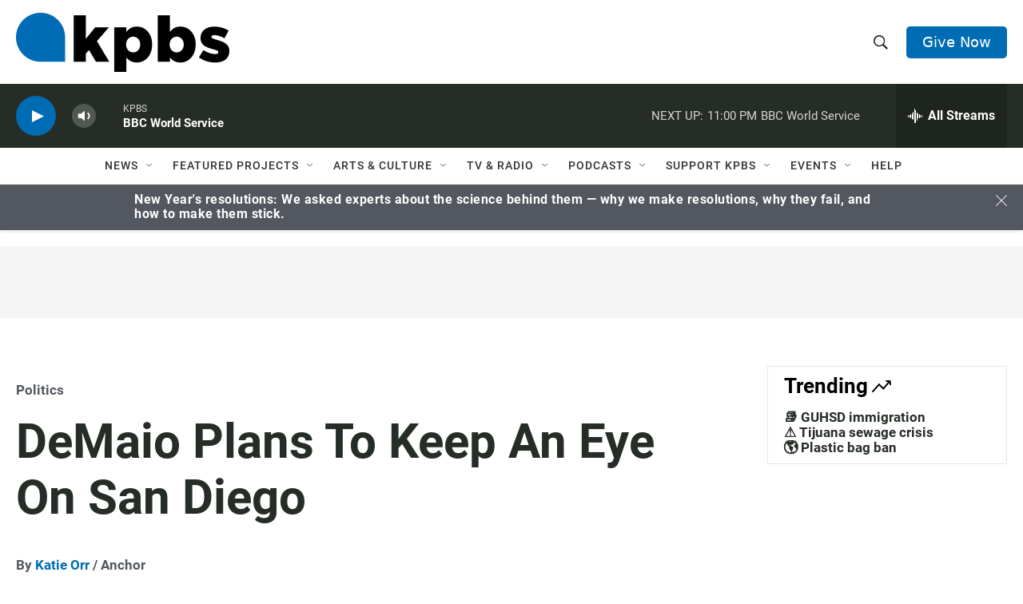

--- FILE ---
content_type: text/html; charset=utf-8
request_url: https://www.google.com/recaptcha/api2/anchor?ar=1&k=6LdRF8EbAAAAAGBCqO-5QNT28BvYzHDqkcBs-hO7&co=aHR0cHM6Ly93d3cua3Bicy5vcmc6NDQz&hl=en&v=PoyoqOPhxBO7pBk68S4YbpHZ&size=invisible&anchor-ms=20000&execute-ms=30000&cb=tf4nr6wk3cjt
body_size: 48642
content:
<!DOCTYPE HTML><html dir="ltr" lang="en"><head><meta http-equiv="Content-Type" content="text/html; charset=UTF-8">
<meta http-equiv="X-UA-Compatible" content="IE=edge">
<title>reCAPTCHA</title>
<style type="text/css">
/* cyrillic-ext */
@font-face {
  font-family: 'Roboto';
  font-style: normal;
  font-weight: 400;
  font-stretch: 100%;
  src: url(//fonts.gstatic.com/s/roboto/v48/KFO7CnqEu92Fr1ME7kSn66aGLdTylUAMa3GUBHMdazTgWw.woff2) format('woff2');
  unicode-range: U+0460-052F, U+1C80-1C8A, U+20B4, U+2DE0-2DFF, U+A640-A69F, U+FE2E-FE2F;
}
/* cyrillic */
@font-face {
  font-family: 'Roboto';
  font-style: normal;
  font-weight: 400;
  font-stretch: 100%;
  src: url(//fonts.gstatic.com/s/roboto/v48/KFO7CnqEu92Fr1ME7kSn66aGLdTylUAMa3iUBHMdazTgWw.woff2) format('woff2');
  unicode-range: U+0301, U+0400-045F, U+0490-0491, U+04B0-04B1, U+2116;
}
/* greek-ext */
@font-face {
  font-family: 'Roboto';
  font-style: normal;
  font-weight: 400;
  font-stretch: 100%;
  src: url(//fonts.gstatic.com/s/roboto/v48/KFO7CnqEu92Fr1ME7kSn66aGLdTylUAMa3CUBHMdazTgWw.woff2) format('woff2');
  unicode-range: U+1F00-1FFF;
}
/* greek */
@font-face {
  font-family: 'Roboto';
  font-style: normal;
  font-weight: 400;
  font-stretch: 100%;
  src: url(//fonts.gstatic.com/s/roboto/v48/KFO7CnqEu92Fr1ME7kSn66aGLdTylUAMa3-UBHMdazTgWw.woff2) format('woff2');
  unicode-range: U+0370-0377, U+037A-037F, U+0384-038A, U+038C, U+038E-03A1, U+03A3-03FF;
}
/* math */
@font-face {
  font-family: 'Roboto';
  font-style: normal;
  font-weight: 400;
  font-stretch: 100%;
  src: url(//fonts.gstatic.com/s/roboto/v48/KFO7CnqEu92Fr1ME7kSn66aGLdTylUAMawCUBHMdazTgWw.woff2) format('woff2');
  unicode-range: U+0302-0303, U+0305, U+0307-0308, U+0310, U+0312, U+0315, U+031A, U+0326-0327, U+032C, U+032F-0330, U+0332-0333, U+0338, U+033A, U+0346, U+034D, U+0391-03A1, U+03A3-03A9, U+03B1-03C9, U+03D1, U+03D5-03D6, U+03F0-03F1, U+03F4-03F5, U+2016-2017, U+2034-2038, U+203C, U+2040, U+2043, U+2047, U+2050, U+2057, U+205F, U+2070-2071, U+2074-208E, U+2090-209C, U+20D0-20DC, U+20E1, U+20E5-20EF, U+2100-2112, U+2114-2115, U+2117-2121, U+2123-214F, U+2190, U+2192, U+2194-21AE, U+21B0-21E5, U+21F1-21F2, U+21F4-2211, U+2213-2214, U+2216-22FF, U+2308-230B, U+2310, U+2319, U+231C-2321, U+2336-237A, U+237C, U+2395, U+239B-23B7, U+23D0, U+23DC-23E1, U+2474-2475, U+25AF, U+25B3, U+25B7, U+25BD, U+25C1, U+25CA, U+25CC, U+25FB, U+266D-266F, U+27C0-27FF, U+2900-2AFF, U+2B0E-2B11, U+2B30-2B4C, U+2BFE, U+3030, U+FF5B, U+FF5D, U+1D400-1D7FF, U+1EE00-1EEFF;
}
/* symbols */
@font-face {
  font-family: 'Roboto';
  font-style: normal;
  font-weight: 400;
  font-stretch: 100%;
  src: url(//fonts.gstatic.com/s/roboto/v48/KFO7CnqEu92Fr1ME7kSn66aGLdTylUAMaxKUBHMdazTgWw.woff2) format('woff2');
  unicode-range: U+0001-000C, U+000E-001F, U+007F-009F, U+20DD-20E0, U+20E2-20E4, U+2150-218F, U+2190, U+2192, U+2194-2199, U+21AF, U+21E6-21F0, U+21F3, U+2218-2219, U+2299, U+22C4-22C6, U+2300-243F, U+2440-244A, U+2460-24FF, U+25A0-27BF, U+2800-28FF, U+2921-2922, U+2981, U+29BF, U+29EB, U+2B00-2BFF, U+4DC0-4DFF, U+FFF9-FFFB, U+10140-1018E, U+10190-1019C, U+101A0, U+101D0-101FD, U+102E0-102FB, U+10E60-10E7E, U+1D2C0-1D2D3, U+1D2E0-1D37F, U+1F000-1F0FF, U+1F100-1F1AD, U+1F1E6-1F1FF, U+1F30D-1F30F, U+1F315, U+1F31C, U+1F31E, U+1F320-1F32C, U+1F336, U+1F378, U+1F37D, U+1F382, U+1F393-1F39F, U+1F3A7-1F3A8, U+1F3AC-1F3AF, U+1F3C2, U+1F3C4-1F3C6, U+1F3CA-1F3CE, U+1F3D4-1F3E0, U+1F3ED, U+1F3F1-1F3F3, U+1F3F5-1F3F7, U+1F408, U+1F415, U+1F41F, U+1F426, U+1F43F, U+1F441-1F442, U+1F444, U+1F446-1F449, U+1F44C-1F44E, U+1F453, U+1F46A, U+1F47D, U+1F4A3, U+1F4B0, U+1F4B3, U+1F4B9, U+1F4BB, U+1F4BF, U+1F4C8-1F4CB, U+1F4D6, U+1F4DA, U+1F4DF, U+1F4E3-1F4E6, U+1F4EA-1F4ED, U+1F4F7, U+1F4F9-1F4FB, U+1F4FD-1F4FE, U+1F503, U+1F507-1F50B, U+1F50D, U+1F512-1F513, U+1F53E-1F54A, U+1F54F-1F5FA, U+1F610, U+1F650-1F67F, U+1F687, U+1F68D, U+1F691, U+1F694, U+1F698, U+1F6AD, U+1F6B2, U+1F6B9-1F6BA, U+1F6BC, U+1F6C6-1F6CF, U+1F6D3-1F6D7, U+1F6E0-1F6EA, U+1F6F0-1F6F3, U+1F6F7-1F6FC, U+1F700-1F7FF, U+1F800-1F80B, U+1F810-1F847, U+1F850-1F859, U+1F860-1F887, U+1F890-1F8AD, U+1F8B0-1F8BB, U+1F8C0-1F8C1, U+1F900-1F90B, U+1F93B, U+1F946, U+1F984, U+1F996, U+1F9E9, U+1FA00-1FA6F, U+1FA70-1FA7C, U+1FA80-1FA89, U+1FA8F-1FAC6, U+1FACE-1FADC, U+1FADF-1FAE9, U+1FAF0-1FAF8, U+1FB00-1FBFF;
}
/* vietnamese */
@font-face {
  font-family: 'Roboto';
  font-style: normal;
  font-weight: 400;
  font-stretch: 100%;
  src: url(//fonts.gstatic.com/s/roboto/v48/KFO7CnqEu92Fr1ME7kSn66aGLdTylUAMa3OUBHMdazTgWw.woff2) format('woff2');
  unicode-range: U+0102-0103, U+0110-0111, U+0128-0129, U+0168-0169, U+01A0-01A1, U+01AF-01B0, U+0300-0301, U+0303-0304, U+0308-0309, U+0323, U+0329, U+1EA0-1EF9, U+20AB;
}
/* latin-ext */
@font-face {
  font-family: 'Roboto';
  font-style: normal;
  font-weight: 400;
  font-stretch: 100%;
  src: url(//fonts.gstatic.com/s/roboto/v48/KFO7CnqEu92Fr1ME7kSn66aGLdTylUAMa3KUBHMdazTgWw.woff2) format('woff2');
  unicode-range: U+0100-02BA, U+02BD-02C5, U+02C7-02CC, U+02CE-02D7, U+02DD-02FF, U+0304, U+0308, U+0329, U+1D00-1DBF, U+1E00-1E9F, U+1EF2-1EFF, U+2020, U+20A0-20AB, U+20AD-20C0, U+2113, U+2C60-2C7F, U+A720-A7FF;
}
/* latin */
@font-face {
  font-family: 'Roboto';
  font-style: normal;
  font-weight: 400;
  font-stretch: 100%;
  src: url(//fonts.gstatic.com/s/roboto/v48/KFO7CnqEu92Fr1ME7kSn66aGLdTylUAMa3yUBHMdazQ.woff2) format('woff2');
  unicode-range: U+0000-00FF, U+0131, U+0152-0153, U+02BB-02BC, U+02C6, U+02DA, U+02DC, U+0304, U+0308, U+0329, U+2000-206F, U+20AC, U+2122, U+2191, U+2193, U+2212, U+2215, U+FEFF, U+FFFD;
}
/* cyrillic-ext */
@font-face {
  font-family: 'Roboto';
  font-style: normal;
  font-weight: 500;
  font-stretch: 100%;
  src: url(//fonts.gstatic.com/s/roboto/v48/KFO7CnqEu92Fr1ME7kSn66aGLdTylUAMa3GUBHMdazTgWw.woff2) format('woff2');
  unicode-range: U+0460-052F, U+1C80-1C8A, U+20B4, U+2DE0-2DFF, U+A640-A69F, U+FE2E-FE2F;
}
/* cyrillic */
@font-face {
  font-family: 'Roboto';
  font-style: normal;
  font-weight: 500;
  font-stretch: 100%;
  src: url(//fonts.gstatic.com/s/roboto/v48/KFO7CnqEu92Fr1ME7kSn66aGLdTylUAMa3iUBHMdazTgWw.woff2) format('woff2');
  unicode-range: U+0301, U+0400-045F, U+0490-0491, U+04B0-04B1, U+2116;
}
/* greek-ext */
@font-face {
  font-family: 'Roboto';
  font-style: normal;
  font-weight: 500;
  font-stretch: 100%;
  src: url(//fonts.gstatic.com/s/roboto/v48/KFO7CnqEu92Fr1ME7kSn66aGLdTylUAMa3CUBHMdazTgWw.woff2) format('woff2');
  unicode-range: U+1F00-1FFF;
}
/* greek */
@font-face {
  font-family: 'Roboto';
  font-style: normal;
  font-weight: 500;
  font-stretch: 100%;
  src: url(//fonts.gstatic.com/s/roboto/v48/KFO7CnqEu92Fr1ME7kSn66aGLdTylUAMa3-UBHMdazTgWw.woff2) format('woff2');
  unicode-range: U+0370-0377, U+037A-037F, U+0384-038A, U+038C, U+038E-03A1, U+03A3-03FF;
}
/* math */
@font-face {
  font-family: 'Roboto';
  font-style: normal;
  font-weight: 500;
  font-stretch: 100%;
  src: url(//fonts.gstatic.com/s/roboto/v48/KFO7CnqEu92Fr1ME7kSn66aGLdTylUAMawCUBHMdazTgWw.woff2) format('woff2');
  unicode-range: U+0302-0303, U+0305, U+0307-0308, U+0310, U+0312, U+0315, U+031A, U+0326-0327, U+032C, U+032F-0330, U+0332-0333, U+0338, U+033A, U+0346, U+034D, U+0391-03A1, U+03A3-03A9, U+03B1-03C9, U+03D1, U+03D5-03D6, U+03F0-03F1, U+03F4-03F5, U+2016-2017, U+2034-2038, U+203C, U+2040, U+2043, U+2047, U+2050, U+2057, U+205F, U+2070-2071, U+2074-208E, U+2090-209C, U+20D0-20DC, U+20E1, U+20E5-20EF, U+2100-2112, U+2114-2115, U+2117-2121, U+2123-214F, U+2190, U+2192, U+2194-21AE, U+21B0-21E5, U+21F1-21F2, U+21F4-2211, U+2213-2214, U+2216-22FF, U+2308-230B, U+2310, U+2319, U+231C-2321, U+2336-237A, U+237C, U+2395, U+239B-23B7, U+23D0, U+23DC-23E1, U+2474-2475, U+25AF, U+25B3, U+25B7, U+25BD, U+25C1, U+25CA, U+25CC, U+25FB, U+266D-266F, U+27C0-27FF, U+2900-2AFF, U+2B0E-2B11, U+2B30-2B4C, U+2BFE, U+3030, U+FF5B, U+FF5D, U+1D400-1D7FF, U+1EE00-1EEFF;
}
/* symbols */
@font-face {
  font-family: 'Roboto';
  font-style: normal;
  font-weight: 500;
  font-stretch: 100%;
  src: url(//fonts.gstatic.com/s/roboto/v48/KFO7CnqEu92Fr1ME7kSn66aGLdTylUAMaxKUBHMdazTgWw.woff2) format('woff2');
  unicode-range: U+0001-000C, U+000E-001F, U+007F-009F, U+20DD-20E0, U+20E2-20E4, U+2150-218F, U+2190, U+2192, U+2194-2199, U+21AF, U+21E6-21F0, U+21F3, U+2218-2219, U+2299, U+22C4-22C6, U+2300-243F, U+2440-244A, U+2460-24FF, U+25A0-27BF, U+2800-28FF, U+2921-2922, U+2981, U+29BF, U+29EB, U+2B00-2BFF, U+4DC0-4DFF, U+FFF9-FFFB, U+10140-1018E, U+10190-1019C, U+101A0, U+101D0-101FD, U+102E0-102FB, U+10E60-10E7E, U+1D2C0-1D2D3, U+1D2E0-1D37F, U+1F000-1F0FF, U+1F100-1F1AD, U+1F1E6-1F1FF, U+1F30D-1F30F, U+1F315, U+1F31C, U+1F31E, U+1F320-1F32C, U+1F336, U+1F378, U+1F37D, U+1F382, U+1F393-1F39F, U+1F3A7-1F3A8, U+1F3AC-1F3AF, U+1F3C2, U+1F3C4-1F3C6, U+1F3CA-1F3CE, U+1F3D4-1F3E0, U+1F3ED, U+1F3F1-1F3F3, U+1F3F5-1F3F7, U+1F408, U+1F415, U+1F41F, U+1F426, U+1F43F, U+1F441-1F442, U+1F444, U+1F446-1F449, U+1F44C-1F44E, U+1F453, U+1F46A, U+1F47D, U+1F4A3, U+1F4B0, U+1F4B3, U+1F4B9, U+1F4BB, U+1F4BF, U+1F4C8-1F4CB, U+1F4D6, U+1F4DA, U+1F4DF, U+1F4E3-1F4E6, U+1F4EA-1F4ED, U+1F4F7, U+1F4F9-1F4FB, U+1F4FD-1F4FE, U+1F503, U+1F507-1F50B, U+1F50D, U+1F512-1F513, U+1F53E-1F54A, U+1F54F-1F5FA, U+1F610, U+1F650-1F67F, U+1F687, U+1F68D, U+1F691, U+1F694, U+1F698, U+1F6AD, U+1F6B2, U+1F6B9-1F6BA, U+1F6BC, U+1F6C6-1F6CF, U+1F6D3-1F6D7, U+1F6E0-1F6EA, U+1F6F0-1F6F3, U+1F6F7-1F6FC, U+1F700-1F7FF, U+1F800-1F80B, U+1F810-1F847, U+1F850-1F859, U+1F860-1F887, U+1F890-1F8AD, U+1F8B0-1F8BB, U+1F8C0-1F8C1, U+1F900-1F90B, U+1F93B, U+1F946, U+1F984, U+1F996, U+1F9E9, U+1FA00-1FA6F, U+1FA70-1FA7C, U+1FA80-1FA89, U+1FA8F-1FAC6, U+1FACE-1FADC, U+1FADF-1FAE9, U+1FAF0-1FAF8, U+1FB00-1FBFF;
}
/* vietnamese */
@font-face {
  font-family: 'Roboto';
  font-style: normal;
  font-weight: 500;
  font-stretch: 100%;
  src: url(//fonts.gstatic.com/s/roboto/v48/KFO7CnqEu92Fr1ME7kSn66aGLdTylUAMa3OUBHMdazTgWw.woff2) format('woff2');
  unicode-range: U+0102-0103, U+0110-0111, U+0128-0129, U+0168-0169, U+01A0-01A1, U+01AF-01B0, U+0300-0301, U+0303-0304, U+0308-0309, U+0323, U+0329, U+1EA0-1EF9, U+20AB;
}
/* latin-ext */
@font-face {
  font-family: 'Roboto';
  font-style: normal;
  font-weight: 500;
  font-stretch: 100%;
  src: url(//fonts.gstatic.com/s/roboto/v48/KFO7CnqEu92Fr1ME7kSn66aGLdTylUAMa3KUBHMdazTgWw.woff2) format('woff2');
  unicode-range: U+0100-02BA, U+02BD-02C5, U+02C7-02CC, U+02CE-02D7, U+02DD-02FF, U+0304, U+0308, U+0329, U+1D00-1DBF, U+1E00-1E9F, U+1EF2-1EFF, U+2020, U+20A0-20AB, U+20AD-20C0, U+2113, U+2C60-2C7F, U+A720-A7FF;
}
/* latin */
@font-face {
  font-family: 'Roboto';
  font-style: normal;
  font-weight: 500;
  font-stretch: 100%;
  src: url(//fonts.gstatic.com/s/roboto/v48/KFO7CnqEu92Fr1ME7kSn66aGLdTylUAMa3yUBHMdazQ.woff2) format('woff2');
  unicode-range: U+0000-00FF, U+0131, U+0152-0153, U+02BB-02BC, U+02C6, U+02DA, U+02DC, U+0304, U+0308, U+0329, U+2000-206F, U+20AC, U+2122, U+2191, U+2193, U+2212, U+2215, U+FEFF, U+FFFD;
}
/* cyrillic-ext */
@font-face {
  font-family: 'Roboto';
  font-style: normal;
  font-weight: 900;
  font-stretch: 100%;
  src: url(//fonts.gstatic.com/s/roboto/v48/KFO7CnqEu92Fr1ME7kSn66aGLdTylUAMa3GUBHMdazTgWw.woff2) format('woff2');
  unicode-range: U+0460-052F, U+1C80-1C8A, U+20B4, U+2DE0-2DFF, U+A640-A69F, U+FE2E-FE2F;
}
/* cyrillic */
@font-face {
  font-family: 'Roboto';
  font-style: normal;
  font-weight: 900;
  font-stretch: 100%;
  src: url(//fonts.gstatic.com/s/roboto/v48/KFO7CnqEu92Fr1ME7kSn66aGLdTylUAMa3iUBHMdazTgWw.woff2) format('woff2');
  unicode-range: U+0301, U+0400-045F, U+0490-0491, U+04B0-04B1, U+2116;
}
/* greek-ext */
@font-face {
  font-family: 'Roboto';
  font-style: normal;
  font-weight: 900;
  font-stretch: 100%;
  src: url(//fonts.gstatic.com/s/roboto/v48/KFO7CnqEu92Fr1ME7kSn66aGLdTylUAMa3CUBHMdazTgWw.woff2) format('woff2');
  unicode-range: U+1F00-1FFF;
}
/* greek */
@font-face {
  font-family: 'Roboto';
  font-style: normal;
  font-weight: 900;
  font-stretch: 100%;
  src: url(//fonts.gstatic.com/s/roboto/v48/KFO7CnqEu92Fr1ME7kSn66aGLdTylUAMa3-UBHMdazTgWw.woff2) format('woff2');
  unicode-range: U+0370-0377, U+037A-037F, U+0384-038A, U+038C, U+038E-03A1, U+03A3-03FF;
}
/* math */
@font-face {
  font-family: 'Roboto';
  font-style: normal;
  font-weight: 900;
  font-stretch: 100%;
  src: url(//fonts.gstatic.com/s/roboto/v48/KFO7CnqEu92Fr1ME7kSn66aGLdTylUAMawCUBHMdazTgWw.woff2) format('woff2');
  unicode-range: U+0302-0303, U+0305, U+0307-0308, U+0310, U+0312, U+0315, U+031A, U+0326-0327, U+032C, U+032F-0330, U+0332-0333, U+0338, U+033A, U+0346, U+034D, U+0391-03A1, U+03A3-03A9, U+03B1-03C9, U+03D1, U+03D5-03D6, U+03F0-03F1, U+03F4-03F5, U+2016-2017, U+2034-2038, U+203C, U+2040, U+2043, U+2047, U+2050, U+2057, U+205F, U+2070-2071, U+2074-208E, U+2090-209C, U+20D0-20DC, U+20E1, U+20E5-20EF, U+2100-2112, U+2114-2115, U+2117-2121, U+2123-214F, U+2190, U+2192, U+2194-21AE, U+21B0-21E5, U+21F1-21F2, U+21F4-2211, U+2213-2214, U+2216-22FF, U+2308-230B, U+2310, U+2319, U+231C-2321, U+2336-237A, U+237C, U+2395, U+239B-23B7, U+23D0, U+23DC-23E1, U+2474-2475, U+25AF, U+25B3, U+25B7, U+25BD, U+25C1, U+25CA, U+25CC, U+25FB, U+266D-266F, U+27C0-27FF, U+2900-2AFF, U+2B0E-2B11, U+2B30-2B4C, U+2BFE, U+3030, U+FF5B, U+FF5D, U+1D400-1D7FF, U+1EE00-1EEFF;
}
/* symbols */
@font-face {
  font-family: 'Roboto';
  font-style: normal;
  font-weight: 900;
  font-stretch: 100%;
  src: url(//fonts.gstatic.com/s/roboto/v48/KFO7CnqEu92Fr1ME7kSn66aGLdTylUAMaxKUBHMdazTgWw.woff2) format('woff2');
  unicode-range: U+0001-000C, U+000E-001F, U+007F-009F, U+20DD-20E0, U+20E2-20E4, U+2150-218F, U+2190, U+2192, U+2194-2199, U+21AF, U+21E6-21F0, U+21F3, U+2218-2219, U+2299, U+22C4-22C6, U+2300-243F, U+2440-244A, U+2460-24FF, U+25A0-27BF, U+2800-28FF, U+2921-2922, U+2981, U+29BF, U+29EB, U+2B00-2BFF, U+4DC0-4DFF, U+FFF9-FFFB, U+10140-1018E, U+10190-1019C, U+101A0, U+101D0-101FD, U+102E0-102FB, U+10E60-10E7E, U+1D2C0-1D2D3, U+1D2E0-1D37F, U+1F000-1F0FF, U+1F100-1F1AD, U+1F1E6-1F1FF, U+1F30D-1F30F, U+1F315, U+1F31C, U+1F31E, U+1F320-1F32C, U+1F336, U+1F378, U+1F37D, U+1F382, U+1F393-1F39F, U+1F3A7-1F3A8, U+1F3AC-1F3AF, U+1F3C2, U+1F3C4-1F3C6, U+1F3CA-1F3CE, U+1F3D4-1F3E0, U+1F3ED, U+1F3F1-1F3F3, U+1F3F5-1F3F7, U+1F408, U+1F415, U+1F41F, U+1F426, U+1F43F, U+1F441-1F442, U+1F444, U+1F446-1F449, U+1F44C-1F44E, U+1F453, U+1F46A, U+1F47D, U+1F4A3, U+1F4B0, U+1F4B3, U+1F4B9, U+1F4BB, U+1F4BF, U+1F4C8-1F4CB, U+1F4D6, U+1F4DA, U+1F4DF, U+1F4E3-1F4E6, U+1F4EA-1F4ED, U+1F4F7, U+1F4F9-1F4FB, U+1F4FD-1F4FE, U+1F503, U+1F507-1F50B, U+1F50D, U+1F512-1F513, U+1F53E-1F54A, U+1F54F-1F5FA, U+1F610, U+1F650-1F67F, U+1F687, U+1F68D, U+1F691, U+1F694, U+1F698, U+1F6AD, U+1F6B2, U+1F6B9-1F6BA, U+1F6BC, U+1F6C6-1F6CF, U+1F6D3-1F6D7, U+1F6E0-1F6EA, U+1F6F0-1F6F3, U+1F6F7-1F6FC, U+1F700-1F7FF, U+1F800-1F80B, U+1F810-1F847, U+1F850-1F859, U+1F860-1F887, U+1F890-1F8AD, U+1F8B0-1F8BB, U+1F8C0-1F8C1, U+1F900-1F90B, U+1F93B, U+1F946, U+1F984, U+1F996, U+1F9E9, U+1FA00-1FA6F, U+1FA70-1FA7C, U+1FA80-1FA89, U+1FA8F-1FAC6, U+1FACE-1FADC, U+1FADF-1FAE9, U+1FAF0-1FAF8, U+1FB00-1FBFF;
}
/* vietnamese */
@font-face {
  font-family: 'Roboto';
  font-style: normal;
  font-weight: 900;
  font-stretch: 100%;
  src: url(//fonts.gstatic.com/s/roboto/v48/KFO7CnqEu92Fr1ME7kSn66aGLdTylUAMa3OUBHMdazTgWw.woff2) format('woff2');
  unicode-range: U+0102-0103, U+0110-0111, U+0128-0129, U+0168-0169, U+01A0-01A1, U+01AF-01B0, U+0300-0301, U+0303-0304, U+0308-0309, U+0323, U+0329, U+1EA0-1EF9, U+20AB;
}
/* latin-ext */
@font-face {
  font-family: 'Roboto';
  font-style: normal;
  font-weight: 900;
  font-stretch: 100%;
  src: url(//fonts.gstatic.com/s/roboto/v48/KFO7CnqEu92Fr1ME7kSn66aGLdTylUAMa3KUBHMdazTgWw.woff2) format('woff2');
  unicode-range: U+0100-02BA, U+02BD-02C5, U+02C7-02CC, U+02CE-02D7, U+02DD-02FF, U+0304, U+0308, U+0329, U+1D00-1DBF, U+1E00-1E9F, U+1EF2-1EFF, U+2020, U+20A0-20AB, U+20AD-20C0, U+2113, U+2C60-2C7F, U+A720-A7FF;
}
/* latin */
@font-face {
  font-family: 'Roboto';
  font-style: normal;
  font-weight: 900;
  font-stretch: 100%;
  src: url(//fonts.gstatic.com/s/roboto/v48/KFO7CnqEu92Fr1ME7kSn66aGLdTylUAMa3yUBHMdazQ.woff2) format('woff2');
  unicode-range: U+0000-00FF, U+0131, U+0152-0153, U+02BB-02BC, U+02C6, U+02DA, U+02DC, U+0304, U+0308, U+0329, U+2000-206F, U+20AC, U+2122, U+2191, U+2193, U+2212, U+2215, U+FEFF, U+FFFD;
}

</style>
<link rel="stylesheet" type="text/css" href="https://www.gstatic.com/recaptcha/releases/PoyoqOPhxBO7pBk68S4YbpHZ/styles__ltr.css">
<script nonce="goMQMJWRomTObT8sApyUaw" type="text/javascript">window['__recaptcha_api'] = 'https://www.google.com/recaptcha/api2/';</script>
<script type="text/javascript" src="https://www.gstatic.com/recaptcha/releases/PoyoqOPhxBO7pBk68S4YbpHZ/recaptcha__en.js" nonce="goMQMJWRomTObT8sApyUaw">
      
    </script></head>
<body><div id="rc-anchor-alert" class="rc-anchor-alert"></div>
<input type="hidden" id="recaptcha-token" value="[base64]">
<script type="text/javascript" nonce="goMQMJWRomTObT8sApyUaw">
      recaptcha.anchor.Main.init("[\x22ainput\x22,[\x22bgdata\x22,\x22\x22,\[base64]/[base64]/MjU1Ong/[base64]/[base64]/[base64]/[base64]/[base64]/[base64]/[base64]/[base64]/[base64]/[base64]/[base64]/[base64]/[base64]/[base64]/[base64]\\u003d\x22,\[base64]\\u003d\\u003d\x22,\x22wrTCszzDijhrCsKsw7XDuMK6wrJrCDjDvyDDjsKFwpRQwo4lw6VKwr8iwpsNUhDCtT9bZjc3GsKKTHTDksO3KXrCsXMbBHRyw448worCoiEKwogUETDCtTVhw5rDuTVmw5XDrVHDjw4WPsOnw53DhmU/woLDpG9Nw6hvJcKTbcKOc8KUPcKQM8KfAU9sw7NRw4zDkwktBiAQworCjMKpODhNwq3Dq1UTwqk5w6DCujPCsy/CkBjDicOUWsK7w7NFwowMw7gUG8OqwqXCtXkcYsO/[base64]/Cn8KiLsOkPsKuw6h5Q23Cjg3ClktNwqx6DsKiw47DvsK4K8KnSnLDicOOScOzDsKBFW3CscOvw6jCgBbDqQVrwpgoasKGwqoAw6HCrsODCRDCosOawoEBEQxEw6EyTA1Aw491dcOXwqzDi8Osa301Cg7DosK6w5nDhFPCmcOeWsKiAn/DvMKbM1DCuDtmJSVWVcKTwr/DmsKFwq7Dsj4cMcKnHVDCiWEqwptzwrXCosKQFAV5AMKLbsOIXQnDqT/DicOoK11ye1E5worDikzDq0LCshjDh8OtIMKtAMKWworCr8OHOD9mwqnCkcOPGRN8w7vDjsOIwr3Dq8OiWMK7U1Rsw58VwqcIwrHDh8Ofwog1GXjCicKMw792XBcpwpEDEcK9aC/[base64]/JMKLRG5Tw5PDvzQbOsKMwpkGwrBAw4xdGw0hXsKfw6ZZMBd8w5pDw7TDmn4TbMO2dTUKJHzCoWfDvDNpwqlhw4bDicOWP8KIfGdAesObPMO8wrYkwrN/[base64]/CrMOfw4PCjMODBWjDpsK/w6EWw4bDv2/Dgi8bwpbDukgewojCrMOpasKjw4zCgMKQAjMgwqHCrWYEHMKBwr4NRMOhw706VGl/[base64]/bsOKwrJLKsOtNC5Swr0DwpXDiMKEwptew5htw5ArXynDocOPw4XDgMO/wpACe8OCwrzCiS8vwoXDp8KwwqfDnVcTA8K6wrMKBBlIVsOEw6/DgcOVwqlmbXF+w60rwpbClQHCo0UjUsOsw7TDpiXCnsKOOMORYsO2wqppwr5+Fg4Aw5nCs3TClsOGLMO7w5d4wpl7ScOOwr5YwpnDkmJyGh8Aak1dw6tdJsKxw69Bw7nDucKww4w8w5TDnk7DkMKCwqHDqRrDlQ0bw54paFnCq19Ow4/DklDCpD/CjcOawqTCucKrDcK8woRlwpkUVU1uXlFcw4tbw4HDkV7DgsODwpHCvcKdwqTDlMKYJUtfSGASCRtgPUbCh8KEwo8Swp5TZcO9OMORwobClMKjRcKmwq/[base64]/CkHFzOcO3w4Nbw7wiGsORP0UiSMOdUMKqw4l5w6wZIyRFUcO7w43CsMODCsKxAxzCtcKQMMKUwr7DiMO7w7QHw7TDvsOEwpxOEgg3wpvDjMOZaFbDjcOOaMOBwpggccOFXWlXSQvDqcKefcK1wpTDgMO/cXfCogfDm1vCuBRKbcO2DsOPwpTDicOdwr9gwo9mXkpLGsOhw4I+OcOvcQ3CrcKTXGfDvgw0bE1fLX/[base64]/QMODWgzCrzI7wr3Dq8OHwq3DuVJNYcKCeWAYc8ONw6BdwpxVNULCiw1Tw75uwpfClcKWwqglDMOOwoPCv8O/METCmsKgw58ww4lQw54FYMKVw7Ipw79KFUfDhxzCtcKzw5UYw582w6/CqsKNDsKhWSXDgsO8E8KoAWjDjcKrAiDCpEwOWQTCpQrCvkZdY8KAHMOlwrvDpMKnOMKswqAJwrYIF3JPwpM/woLCkMOTUMK9w5cQwqY7EMK3wpvCpcKzwrxXTsORw5d8wrTDoGDCisOzwpvCncKMw4dKLcKqcsK7wpPDmCfCq8KbwqljEggFQ0zDs8KBQEBtAMOXWmXCu8OywqXDuTcKw5bCkFzCuADCkQlkdcOTwq7CsWxHw5XCjS1bwrHCv2/DisKNIWNkw5rCpsKMw7bDhVjCsMOSJcOQYSMKEzpYVMOowrzDhlxdRyrDr8ORwofDicKmTsKvw4d2UxHCt8KNYQ4WwpDCosOmw6Nbw4Qbw4/[base64]/wprClnLChwHDsMOAEsK2TX03wrk0H28pJ8OMwqATBcOJworCq8OuawQnZcOIw6rCnxMuw5jDgy3DoHE8w4Y4CD0/[base64]/DscOaZsKhI8OWw4DChkQpw7bDocKXOMKTdEzDn2kUwpfDucK+w7fDl8KLw4lZJMO+w6wbb8K+MlIywqHDsCcEGUc8HhzDiG7Cpw16IDLCscOjw5pVWsKpYjBhw5BMdsOxwrJ0w73CrS0EVcOcwphlfMKjwqEja3Nmw5o6woMbwrrDv8K/[base64]/[base64]/DlQwVRhbCicOZIHjCg27CicOwwonCnnRgKhxwwr3DjVnCnEt5Lw8lw6nDtDw8XyZkS8KmKMKROS3DvMKvasOIw60vSWpCwojDuMO+D8OjWSwVJ8KUw5/CnBjCpWQawrnDncO0wpzCr8OnwpvCocKnwro7w6PCvsKzGMKKwr/CkwlewqgFdF7ClMOJw6vDlcOdX8OGWW7CpsOiChvDqF3Dq8K3w6BxIcKtw4bDkHbClsKAdyUADcKIT8KvwrLDk8KLwrwSwr7DhG4yw7rDgMK3w6xKLcOAfsKJTHHDj8ObMcK5wq9YbU86R8KIw59Fwox6LcK0FcKLw47CtiDCo8KILcO2b3PDq8OofMK/MMKfw55QwpLClcO0cj4dRMOnRx87w41Aw5dRdnUbZ8KlEEFMXcKeZjvDu3HCrsKQw7Vww5DDgMKEw5vCj8KdeWsewqdHdMKJCz3Dg8OYwolxfyZfwonCoA3DggMiFMOrwpF/wqJxQMKNXsOQw4fDnG8RUzoUcV/DhVLChFDCmMOfwqPDvsKIB8KbWUtywqzDrQgMQcKYw4bChlYqAUnCnDBvwoVWJ8KtCBjDncO1A8KTQhdWMgU0FsOKL3DCiMOUw5N8CnYpw4PClF5rw6XCt8O5dyhJMjd4w7ZBwo7CvMOow5LChSTDj8OnAsOOwpnCt3LDkVbDgj9HKsOXDzfDocKedsOEw4x3wrnCmB/Ct8KmwoIiw5g5wqDDkGJUFsK0Omt5w6l+w6pDwr7CqiZydsKkw6FIwpbDhsO4w5jDiTYtDVPDqcKQwp0uw4XCkys3XMKiX8Kbw6VCwq01R1TCusO/wobDmWNdw4fCtx8/w6vDtRADwpzDqFZPw4FmOgHCtEXDmsKUwo/Cg8KHwrxmw5fCgcOcXljDusKQVcK5wo19wocuw4fDjAAIwr4PwoTDuXMQw5TDr8Kqwqx7Q33DvVwKwpHClH7DnWXCqsOwH8KCe8Kgwp/CoMOYwprCu8KDZsK6wrjDssKsw49Nwqd7YAJ5R2E/BcOvVg/CvcKCRcKtw4t2LV1wwqtyJsO6XcK9ZMOkw70cw5huXMOOwqprIMKiw7Ikw41FesK1HMOKEcOoH0wjwqPCpj7DqsOFw6vDhcKjCMKOF0VPGnkSM0FRwoUPQCXDj8Oww4oWLwZaw48tLl/CoMOsw4bColbDi8OgIsOpIsKBwoEPQ8OXSA0DakkrZ2zDrxbCicOzd8K/w6zDrMK9bxzDvcKQbyfCrcKKLzJ6GcK8S8OXwpjDkBTDrsKww6HDucOCwrPDi0VdDDV8woh/[base64]/dmhVOMKWw7TDiMOjw41SNMOARsK9JsOvdcK+w69ZwroLwq7CgHYHw5/DlVxFw6jCmz5qw7TDilhTcT9cWsKsw7IbJsOSPMOYa8OaCMOfRHUJwq9nCkzCncOnwrPDrVnCt1UIw5lcMcKmAcKUwrLDlW5GXMOiw4vCsT5kw5jCiMOyw6dtw4TCjcKTKgTCkcOXbWAlw7jCucK6w457wrsLw4/[base64]/AF7DosKpw4hKwpNXYEHDg3MIL8K0w4FjJMOzcE3CqMKcwqXCtxfDu8Oew4RZw6FuA8OXNMKxwpfDkMKvfUHCm8OOw5zCmMOvPA3Cg2/DlCNywpU5wpLCpsO/TEXDjjjCmsOrNRjClcOdwpd5PcOgw5Inw7wLHkkAVMKNMDXCl8OXw5l/[base64]/[base64]/w6TCtCTCiMOhHjc0H1bDgsOFXBcRw5/Cpi7CvMOAw4ZGGHAGwqQdBcKjbMOyw4AUwq05A8Krw7PCkcOGPcO0wqc1ADjDmyhLGcKHUSfClEYtwqXCjkApw7VePsKVR3DCpz7DisOGbm3CqHwNw6tyVcKUJ8KwXFQDCHjCo2/CucKpTCfDmV/[base64]/[base64]/DqcKPGy/CmsK/eMKWwqTCnQrDhCRAw6olB2TCm8OjNcKCcMK1fcOTT8Kpwq9+QBzCiyjDmMODMcKNw6/DsyLDjG8+w43CuMO+wqHCq8KNEinCj8Oqw4QeLgPCgMKWDA5rbFPDpMKXQR0WNcKfCMKtMMKbw6LChcKWcMK0JcKNwqkgfA3Cs8K/wq/DlsOFw7dWwqDCiRVbPMKdFWnCiMOjczNSwrVBwooLG8K3w7d7w7UJwqXDnR/[base64]/w6LCr8Kqw4PCl8KWIMOdWMOgw7rDj8O2w6XDgR/Ct2Ijw5bDnSXCn1FZw7vCshAawrrDgl1MwrjCiHzDqkjDnMKJGcO4NMOgTsKnw7ETwpTDp33CnsOTw5Yiw6wKZwkhw7N9L21/w4ZowolFw7I+woHChMOTXsOwwrDDtsK+IsOoCVRXB8KoKEnCq27CuWTCm8KPXsK2GMOuw4hMw5nCuh7DvcOAwr/Dq8K4fVtMwrEjwo/CtMKjwrsJFGg7dcKfayjCucOreljDnMKgWsKbe3rDtQohbMK9w4/CnCLDncOvWmcfwo0twogYwqNQAllPwqBKw53Dh0FlW8OJSMKzw5hed0hkGWLCr0AXwqTCpT7DmcKldm/DlMO4FcOhw6rDp8OpIMOoM8OORE/CisOAPyYAw454AcKPP8O0wqfDrjsXF2TDig4jwpFzwpJaPgs0EsKvecKDwqY/w6Msw7RjfcKQwr58w5x1Y8KtIMK1wq8Dw67CkcOVPzdoGhDCncOUwoHDh8Orw4nChMKYwrh+envDmsO5csOjw7fCuglpI8K8w4diCEnClcOAwpLDqCPCpsKuP2/DsSnCq3ZDU8ONVl3DqMKHw7knwp7Ckx9hKTMMQMOWw4BMX8KdwqwVcEPDp8K1XFLClsOPw4wPwojCgsO0w4tDRCcpw6nDoyZRw5dYZCY5wp3Do8Khw4LDjcKDwrs9w5jCsDAfwrDCs8K0D8Onw5Y7a8OZLhDCpnLCk8Kzw6PChF5rZMKxw7MbF2weQX/CkMOqF23Cn8KDwpxWwoU/b3PCijYTwrvDq8K6w7XCv8Ojw4ldXncoBlopVxrCu8OQe2R7w7TCsFLCnn0Uw5YJwqMUwqfDo8O8woITw7XClMO5wp/[base64]/wpPDlTkaBBVKwqvCmcOVwrXDukzDiiLDscOtwqddw4TCiQNTw7rChirDm8Kfw7bDmGo5wpwYw514w6nDnUDDlmPDs1/DpsKjOBTDj8KDwpPDrh8Hwo8gB8KPwrBWPcKiS8OMw6/[base64]/[base64]/ChSNSw7jDqcK6L8KfZMOPwq7Dp0N0wovDoifDiMOVw57CucK/F8KwHjwsw4LCsCVXwpo5woNUE05GbnHDoMOgwqtDZxhIw63CjBfDlXrDrTkhLG1hLAIlwolrw5XClsKWwo3Ct8KbVcO1wp01woUZwrMxwqPDlMObwrzCrMKxPMKxDSV/f0VWd8O0w6ZGw5sCwqI4wrLCoxo8bnJVa8KZI8KpVhbCrMOreHxUwo7CvcOVwo7Cv2jDh0fDgMOhwonCmMK/[base64]/DnPClMOiJmjDrwTDo0/Cp1INLDnCi1rCnjV1ABVuTcKGN8O1w5RdZFvDoSEfAsK8QGVRwrk4wrXDkcK6AsOjwqvCpMKKwqBew6pHZsK+KWXCrsOEccOFw7LDuTvCs8OhwoUQDMOeFBTCsMKyKGZ0TsOJw6DCt1jDocOZGlh9worDpG7CrsORwqPDo8OtWgnDi8K1wpLCiV3CgXYTw4/[base64]/[base64]/V8OoKsOBQRYOw5sXF8Oaw67CuMKSZBLCj8OZJ3MnwpEHXTpuU8KgwrTCnXJWGsOpw5vCmsKxwp7DvjXCq8Okw6LDs8OLZ8O0wrnCrcOlb8Kfw6jDqcKiwoFBT8OBwq9Kw4/[base64]/Cr8Kkw4TCngfDuFkqBsKxwo/[base64]/w5kJwoE/MG5bw4nCrFzCnVDDvcK/w7Vow4wwUsOlw6snwp3CrMKtHgzDlMKsR8O4FMOkwrPDosOqw4PCpD7DiC8XKTvCiD1cJ2fCpcOQw4k8w5HDu8K+wpLDnS4cwrFBFFbDiQkPwqHCvzDDp0hYwrrDiEHChVrCqsKmw7M1AMOdKcOGw7HDicKJb0gvw5zDl8OcKxMwWMKCcg/DgGMNwrXDgWxcJcOpwr1PNB7DhXhuw77DlsOQwo4KwrBWwqXDvsO9wqN6JEjCtwdYwrtCw6XCh8OaXsKMw6DDo8KWByRyw4IgI8KhBBzDmGRrelTCtMKnd3XDv8Kjw5zClxp2wofCjMOBwpMjw43CpMO3w5jCi8KDMsOrJkRbU8K2wqoQdSzCvsO8wo/[base64]/Dq1bDj8Kgw7HDucK5w5Z2dcO1wp/CqMO1HcO6w7xlwp7DlsKUw53ChMKHKkZmwpgqL2/Cu0TDrSvCkB7CqXPDqcOnHT4Hw7LDsWvDokIDUSHCqcK2C8OPwqnCn8K5HsOrwq7DrcOPw4cQQm8zF3ptF1wVwobDj8OLwrXDj2o0BwEYwpbCgRxBe8ObehpPfcO8H3M/CC7Cg8K9wrcOMCvDu0rDnjnCmsKAQsOhw4UqdMOLw4TDk03CsQXCnA3Dr8OPDGgYwrNUwoPCtXjDsjojw7l5Km4FW8KUMMOGw73ClcOcJHzDvsK0c8OdwqEUZcKaw7R7w6HDiEQze8K/JS1Mb8KvwpZhwoPDnT/CkX5wDEDDosOnwr8HwoPChGrClMKrwqEPw69WPh/[base64]/CtQZmw5/Cp8KAQMKKY3YPwodIwqLCvjs7cwMsCixfwrjCkMKSK8O2wp3ClcKqAi4LFGBoOH/Dnw3DusOPUV3CjsO7PMOzVMO7w6UJw6Aywq7Dv0J/AMOAwrUleMOZw4fCgcO4TsOtGzjCjcK9bSbCh8OiFsOyw4DDlErCssOVw57DrFTCh1PCvkXDrmoLwrggwoU8bcOSw6UAXA4iwrjDpifCsMOuX8OvQyvDh8KswqrCs2cGw7oxe8Ofwq5rw4RUBsKSdsOAwpR5JmUpOMO/[base64]/Cv2rDvUh+PsKCFzUFAhLDkHIABkTDkQXDpcONw5bCgQJjwpDDuUgMQXFJV8O8wpksw6Ryw5h2AUHCr14mwrNBPU3Cu0rDhx/Ds8O4w7/CnilNN8OlwpTDgcKNAkJNWF1wwrs/acOkwpvCrF58w5RoQBZKwqFow4PCjRMpThcHw7xuc8OOBMKqw5TDm8KYwqRfwrzCv1PDisOmwplHBMKxwo8pwroBHQ9Ow6dQN8KeQTXDn8OYBMOlUcK3O8ODEMOgahTCi8KmNsOfw7sdEygrwrPCslzDuGfDp8OuGX/[base64]/CpMKIw5jDgMKVw4NkDFcGwrFAIMKFw49sw4wwD8K2ESvDrcKZw7zDmsOVwqXCiwpgw6ITJsO4w5nDuCzCr8OdTcOsw41pw4Qnwod/w5JAAXLCg1Ejw6EGbMKEwp9kYcKDYsOobTkaw5bCqzzCswjDnFDCjGfDlGTDhA9zDi7CgQjDtwtOE8OGwohdw5V/wpoCw5YSw7lHdcOjcB3DimhdE8KcwqcGURdYwo5yKcOsw74ww5PCt8OzwqZEPsOQwqIDE8KcwqDDtcKiw6/CqDRJwpXCqzUnBsKJNcKpZsKnw4haw6whw5tcRVjCucOOKHPCj8KbC25cw4rDrigEYnXCn8KPw6Ihwpl0ChI1KMOowqbDkTzDs8O4NMOQBMKmPsKkekrCoMOGw43DmxQlw5TDkcKPwrXDpxJhw63CgMK5wrBew5R6w6PDp2QJK1/[base64]/Cjg3CvW4Zw4wLw6jDjB/CuMKNVcKDwpLDkMOow4wjGiBvwq1nKMKRwojCi0fCgsKgw649wrrChsKWw63CqSREwo7DqwNEPMOMCj5ywpXDpcOIw4fDtw9/UcOiBcOXw6N5fsODMlBcwpB/bMOFw6wMw4dEw6XDtUYvw5jCgsKEwovCgMKxGAUdVMKzLxvCrTHDuAIdwqHCrcK1w7XDgT7Dr8KTHy/[base64]/DqcOmw6ECU8KEwprDqMKZDFh5c3TDgXgrwpFRAsKOJsOswqglwqcCw4TCiMOADsKLw5RBwqTCscOBwroOw4XCqW3DlMKLKVB3wrPChXU8bMKfPcOWwo7CiMO7w6TDkE/CnMKfG046w5/DonXDu3zDqFDDj8K4wpUFwqHCm8OPwoFbYipjOsO9aW9WwqTCkyNPcTN5TsOHScOQwrbCoRwzw4bCqU5sw4nChcKQw4Fgw7fCrnbCjlTCuMKFZMKmDsOxw54LwrJrwqvCosOlS3l1eh/Cm8Ofw7tmwozCsl8xw5RTC8Kywq3Dr8KJGMKKwojDjMKQw44Tw54qNEpBwowbOj/ChlLDhcOeN1PCk1DDqhxFAMO0wq/DuHgbwqTCusKFCwhbw7jDqMKQWcKIMi7DkRrCszURwpV5cijCncOJw6cQcHbDkBjDosOIGEHDscKQNQVsLcKLNjhIw6rDm8O8Y20Ow5RfdSVQw4krGSrDssKQwqIAGcO+w5rCk8OwCBTCksOMwr3DtTPDkMOBw5x/w78tImzCvMKXIMOaex/Ct8K5PUnCuMOYwpBVehYow6oMCWtLcMOpwoNZw53CkMOlw7VvW2zCqks7wqQLw74Jw4kAw4AXw7jCosO1w4UnRcORMAbDrsOqwrgxwozCnVDDrMOywqR5A0MRw5bDvcKIwoBQFm8Nw5LCn3LCjsO/XsKKw6TCiWNVw5Rrw7ISw7jDr8K0wr90UXzDsi7DliHCk8KhfsK8wr9Nw7vDh8KJeVnCiUfDnnXCuQTDocO8XMOkKcKnKm/Cv8O+w6nCnsO/aMKGw4PDp8OfYcKbMcK9B8Oowph4asOKQcOXw67CvMOAw6UBwqtBwqpSw6E3w4rDpsK/w4nCs8K0SAYUGhgRTExvw5gfwrzDtMOSw5PCplDCtsK3Tgk9wrRpERQ+w69wFVPDvBPDsgMywpYnwqkwwpspwpgzw7nCjBJGfcOtw7XDrhB+wqfCr03DjsKfUcKHw5PDgsK/woDDvMOhw4fDljjClXJ7w5zClWNICsKjw6cMwpDCqQDCtcO3U8ORw7XClcO+DMKJw5UzH2XDr8OkPTVBMXNtO1pQEQfDosOdAigPw7Niw64uLhdNwqLDkMO/V1RGZMKvLWRHJjZUQMK/[base64]/w71Aw5bCu8KDw6YEwrPCusO4w750w4vCkXYfwoTCt8KOw6ZVw7gRw5Q3LcOvXgPDkHTDpcKywoYBw5DDpsO2UWHCn8K8wqvCoXtlNcOZw5dzwrbDtMKGXMKZIhLCtQHCowbDkEEkLcKLegHCpcKhwpNowo8Zd8KFwp/CmDbDvsODD0fCrVo6FMKza8K8ZWnCqxnDr07DlmMzXsKxwoHCsCRSM0preCZxQm1gw6B9IizCgGLDtcKNwq7CklwRNFrCvjIKG1jCtcOPw6khdsKvVl81wqRvXl5nw6PDusOcw6DDoSEvwoBuRB8Gw5p3w4/CmyQBwq5hAMKOwqPCksONw6Yew5dHMcOEwrDCp8KiHMO4wpzDm1jDnRLCr8OlwpbDrzsZHSpEwq/[base64]/CrMOgw7HCkUF+WcOIKhELwrEZwqrDiV3DqcKew7kwwoLDgcKwQcKiEcKAF8OnbcOqwrdXYcOhDDQbZsKSwrTDvcOhwrHDvMKYw6PDnMOOH35oO2rCjMOBC2JvUxIcdSxAw7DCgsOTHizCk8OqMC3CtFxSwp88w5XCtMKdw5NEG8O8wrUnAQLCucOww5lZEiXDg2ZZwq/CksK3w4vCmyrDjWPDmsOEwpxew4J4Pj4uwrHCnD/CrsKowoRpw4rCvMKpGMOjwrRqwoBDwrrCtVPDk8ORcljDo8OXw5DDscO3X8Osw4U0wqgna0tgKhlbQFDDjyggwr4awrTClMKFw7zDrcO8HcOhwrMPbMK/X8K9w6HCp2obIUDCqWLDuGjDkMKlw5vDpsOAwpU5w6oWel7DnBXCvknCtBXDq8Onw7EvC8K6wqdkZcKpFMKxB8Onw7PCl8KSw6ZxwoZnw5bCnDcbwo4LwoXDkCFcd8O1ecO5w7vCjsO3HBMRwpHDqiAUZxVJHS/DkcK7C8KvSHZtUcKyd8OZw7HClcOaw5XDvsKUZm/[base64]/DlxQsw6TDksKZw4TDnXvDn1bCrMK4w4Usw6PDg2o1X8O4w7krwoXDiE3CjUfDk8OKw7vDmh3CiMOgw4DDgVHDsMK6w6zCiMOVw6DDhX8nT8ONwp0vw5PCgcOvaUPCrcOLT17DsA7DnAdwwrPDrATDkHfDscKXMEzCi8KXw6xte8KRDiE/JCjDv1AwwrpaCwXDiG/DpcOow5AqwqVcw7NJBMOAw6R3DsO6wqgOU2FGw7TDu8OPH8OgYxE4wolJZ8Kbwrd4PDNhw5nDn8Kgw4MyS3zCnsOwMcOkwrbCkMKnw7vDix/CiMK6EyTDsQ/Co27DhB1RKcKrwpPCgg3Co2U7XA/[base64]/[base64]/CmgvCuCoYw4vDhCjCgxADfGPCtmlZwoLDsMOww7bDhAomw7rDm8ONw67CtAw3FcKdwqttwrk1NMOdAxXCqcKxHcKxEQzCqMKSw4URw4scfsKBwpfCgDQUw6fDl8KUFhTCoRY9w6oRwrbDuMKEw4ZrwqHDj3lXw6cYw4NOTi3CicK+O8K3GsKtBcK/fcOrEH9mNyJYZmTClMOhw57CtU51wr96w5fDt8ORa8K3wpbCrCxDwol+UF7DjCLDgjUMw7I5JgjDrC1IwqBHw6YOXcKCal1Nw641fsOXN0QHw61rw7PDjHUVw7tUw79uw5vDsAVvFwxICsK2VsKgOMK0YUVWQcO7woLClsO/w7AxFMKnNcK2w5/Dt8K2KcOcw5HDmVp7AMKoemoxV8KYwot3REPDscKzwoZ8YWpDwoFDasOCw5dSOMO8wpnDvSZwYwE4w7QRwqtNGUk5dcOeXsK4eTLDlcOMwp/[base64]/[base64]/[base64]/w6bCp8O2XsOBGCjCksOTYTAfw7I7bW7DuwDCmVQzEsOFaljDjGrCvsKJwqDCn8KYbm4ywrPDtsO8wokWw7oWw47DqhfCsMK9w4thw4NSw6xqw4cuMMKuN0nDhsOhwpPDhcOIIcKww7DDikc3X8K7WXDDp3lGWcKMLMO/[base64]/[base64]/DmCRnw7BVwqTDknxgwrfCt8O4wqfDtRcsd8O5w54ecGwBw6xPw4J+NMKBV8Kow5bDjQYsSMKBBX3DlB0Uw7cqfEbCoMKzw68awq7CtsK1VUAFwooDbAVZwppwHsKdwrRHdcO4wovChgdGwp7DtMO3w5UceU1BBMOaEx9/wp8qEsKkw4rClcKkw6U4worClkBAwpZ8wptyKT4bOsK2LnzDoArCvsOMw5pLw71Sw51TXjBjFMKZMwPCjsKBUsOuAW1sRCnDuntBwqDCi2wAAMKHwpo4wqdBw7lvwpR+eBtkLcOYF8K6w6Rxw7lYwqvDjMKVKMK/wrFCAjIGaMKRwoN8VVFnakMxwpbDt8KOTcKqNMKaCxjCrH/[base64]/Dglc1wrsDQBrCksKFw4zDlsO6wppkBiDCk8KDw6HDtEZUAcKLw4DCvRxVwr1pJV0swpt5F2bDmE0Ow7oXN0lFwo3Cs3YYwppnN8KQWxTDn33Ct8KXw5HDhcKZa8Kfwr4Swp3CgcK0wpl4D8Oywp7CisK9R8Ksdz/DqcORRSPDqFR9H8KQwoLCl8OsdcKTZ8KywovCmgXDhzPDq17CiSrCm8O/GCkKw61Cw6PDuMKaC1XDpUfCvw4Cw4XChMK9HMKCw4Qxw51mworCsMKPUcOUEh/CsMKKw5rChBnDvDfCqsKOw4NAXcOKUwtCU8KWHsKQLMKQMkl+PcK3wod3K0DClcKhbcOkw5QJwpMjcVNbw7pewo7CjsKTLMKQwrxJwqzDtsO4w5XCjl88S8OzwrLDu3bCmsOiwoY0w5howozDj8KIw4LCnyc5wrNlwqcOw5/CmBLCgmVIXSZQU8KFw746UcO5wq/[base64]/wrlkcyHCkB4MwofCm8KjRmU5w50ZwpZbw7gkw6goc8OWBcOHw7BKwq8rHDTDknUzK8O8wqrCtSlNwpYrwqnDjcO+BsKHPcOfLHkiwpwSwp/ChcOpXsKZHWpve8O3Mz3DvW/[base64]/Cl2EZwoXClsO0cRkiZlXDg8KqQBRYE8OgNzPDsMOeOwwmw6VawqvCj8KZf0/CrhrDt8KwwpLCmcKLHR/Cq0XDj0LDhcOKHlTCiTkXJ0vDqxhLw6HDnsOHZQjDjSYuw7PCj8Kmw53DkMKgPSATcyMXWsKKwptjZMOtPUMiw7p6w5rDlivChcO5wqohTUEawpl1w6ttw5fDpS7CqsOCwrc2wpcVw57DmFdSHFLDgWLCm0Z+JSk/TsKywpo4F8OPwrfCtcKpGsOSwqDCk8KwMT9IOgvDrcO0w7MxSBbDmWMfPSwqM8O8Ln/[base64]/Fg7Ch1hCw7RXI3fCqxnCncOtw6XCo1pvfx3DnC8fecOSwqlRNjVncUESSkcSHSrCpl7CqcOxVS/[base64]/DicOuIsOlwqE/[base64]/DnSLDscKfbzPDtnTCp0M+YcKwwoTCnFjCiBXChHHDrHDDlWzClxprDR3CpMKnJ8Orwp/[base64]/[base64]/CrExgSsOXejgLWsOuw6TCvQJUQsKjDsKGVcOvIznDpwjCg8OawoXCgcK/wq/[base64]/[base64]/Cn0/Ci3sMNcOiIQcXScOCJcOgJBPCoTENMkNZPiwZIsKcwrRGw7Qqwp7DvMO/DcKDBMOvw5nCgsOIckzDrsKww6bDhAg7woFpwr3CpsKwKcKeU8OxGTNJwpdDRMOhLlEYwo/[base64]/Dl8OgwrjDqMOBO8KtwrDDvwQWw7J0EsOwwpTDn1tEW1/Dvl5Tw7vCiMKJbMOLw63CgMKgGsOnwqdqdMK/M8KJZMKLB0wxwpd9w61ZwqRTwr/[base64]/Dn8KCf35Cwpo+wqIkAcOqw4M2YsKdw5ZWLsKhwrJAQcOiwoI8GcKCOsOfCsKLPsO/UMKxGgHCtMOvw6FmwpnDnBDClm/CtsKfwo4LUVI3aXPCgMORwp7DuinCpMKeM8KnMSoMRMKrwocaBMKkw44OG8KowqsFbMKCEcO4w7tWBsKLHsK3wp/CqWAvw5AecjzCpE/[base64]/DgyscacOLQCxTbcK8wpAww4bDjsO6birDlS7DtD7CmcObBCvChcOIw6XDkmPCqsO1woXDlzd6w4fCmsOWPx5EwpILw70nIS/[base64]/DuMKIw5XDnnI9E8Knw4PCuVFqw6lHw7/Ckwlkw4BvUQ0nLsO+w4hZwoMKw4lvUF9Rw7xtwoFSWzs6E8OzwrfDuFoZwppYCBVPdVvCs8OwwrByQ8KAGsOba8KCI8KGwpHDlAQ1w5DDgsK3EsKMwrJoNMKjDCloUhB7wp5Fw6F4OsK6dGjDqVgVMsOYwo/DmcKrw4ApG0DDt8OoUWtFE8O7wpjDq8KkwpnCnMOew5DCosOEwqDDgQ0xb8KHwr8NVxpUw5rDqgjDjMOjw7fDgcK4FMOCwpPCv8Kxwq/CsgBCwq0OdsKVwoM8wrdfw7rDisO+MmHCjVDCtQZ9wrYvE8O2wrvDoMKGfcOdw4/CssOFw75DMh3DisKgwr/CrcOdJXnDvEJUwq7DrHASw6/[base64]/wofDlsKnwqAsU8OXwqsISMKQwp09dcOlYTDChcKpURvCtcO1Bx8lD8Oew4xraxxmIWHCscOcTlEoAQPCgFMUw6PCrAdzwpXCi1jDqz9bw4nCosKqe1/Cs8OsaMKYw4AiYcO8wptmw5dLwpnDnMKEw5YKZFfDl8OuJF0jwqXCiFdCMcOFMj/DoUhgUmLDmsOackfCjcKcwp1BwqzDvcOfNsO6JTjCgcOmM1JFOVk6RMOAOVkrw5AjDcO4w4jDlHRqcTHCqi3Cq0lUf8K5w7phf2E/VzPCs8Opw7wKIsKNQ8OabkdRwox4w67CgBLCh8OHw67Dt8K/wobCmBxGw6nCrBIpw57DisKPbsOXw4jDpsKWI1TCssKNE8K8bsKnw7pHC8OUNk7DpcKOKyzDocO/w7LDg8KHE8O7w7PDjXLDh8OnUsKIw6YdLTrChsO+HMOlw7V9wpUjwrZrOMKaDHRcwo0pw6MkGsOhw7DDrXdZXsKrWwB/wrXDl8KVwrE7w64Yw4gTwrjCtsK5bcOST8ONwqJRw7rCrkLDgcKCFjksE8OnM8KvDWFIWz7CoMOUfMO/w5c/OcOFw7hiwrB6wplCe8KmwrXCvMOGwogMDcKLZcOpQizDjcKEwonDncOHwp3CulEeNcK5wrTDq3sRw5bDssOEIMOhw7nCuMO/[base64]/Cj8KjwrdEwqTDq8KNw7N/[base64]/wrbCgcOAOQZYw7xYwrHCscKwwrchPMKxwp5BwqTCq8O+PMKdP8Ofw6EWDDbCvsO0wpVEfwnDpjTCjHoyw77CnBU6wpfDmcKwBcK5FmUZwqnDocKpKVLDocK9BG7DjVDDpmzDljglQMOURsKXH8OAwpRuw6sww6HCncKvw7/DohHCp8OuwoUxw73DiFjCnXBXMwkMHz3Dm8KhwogBC8ORwpVNwogvwq4ANcKbw4nCmcONZj8oOsOGwp8Cw7DDlisfEsORYjzChsO9GsOxXcOUw4sSw4VcWMKGH8KpEcKWw5nDlMKOwpTCosOmOGrChMOiwrN9w4/DlwYAwqJ6w6zCuy8PwrfCvENpwoTCrsKYO1p9AcKkw6h2F2XDo03Dv8KEwrw4wrLDoljDosKIw4EHYiU0wpoEw73CuMKIXMKqwqTDgsK5w5cUwofCn8OWwpkHJ8OnwpgPw4/ClS0wCyE2woDDi2U3w4zDkMKbIsOqw40ZFsO0L8O5wppWw6HDs8OIwqrCljzDiwHCsCzDkAfCisONakjDrcOPw5hveg7DiT/[base64]/AHLDphvCj8O9w6LCvMKIw4DCl0TCmcOswqxyEcOgasKvUyUZw5FNwodHXHNuO8OdB2TCpBHCgsKqeC7CgWrDk0UFDsOSworChcOcw6xsw6wOwotjX8OpDsOGScK9wpc1e8KCwrtPPx/[base64]/w6HDlcO1wqkUDH7CsyHDqMOew5VqwrdfwrzDti5KA8OgYRBOw7PDvFHCp8OTw6xLw7zChMOtIF19ecOBwo/DmsKmO8O9w51Bw58Pw79tKsOOw43CqsOTw5bCssOhwr8iIsO/[base64]\x22],null,[\x22conf\x22,null,\x226LdRF8EbAAAAAGBCqO-5QNT28BvYzHDqkcBs-hO7\x22,0,null,null,null,0,[21,125,63,73,95,87,41,43,42,83,102,105,109,121],[1017145,739],0,null,null,null,null,0,null,0,null,700,1,null,0,\[base64]/76lBhnEnQkZnOKMAhmv8xEZ\x22,0,0,null,null,1,null,0,1,null,null,null,0],\x22https://www.kpbs.org:443\x22,null,[3,1,1],null,null,null,1,3600,[\x22https://www.google.com/intl/en/policies/privacy/\x22,\x22https://www.google.com/intl/en/policies/terms/\x22],\x22yapZ0rMZyPiY8WBF/Xgh/Uu1yVUM7tT0FPzNrDp7Ckw\\u003d\x22,1,0,null,1,1768981170500,0,0,[155,220,48,33,112],null,[235,71,179,93],\x22RC-TLjNBH5DQ59ewg\x22,null,null,null,null,null,\x220dAFcWeA7-pvdr8X1hgz5GdgFG_1refrCP6Xtckajnu4b3bKQxQatX1uVA831AwMraDyexuH24vXO0j2j2g88_fZcVLUae6-cIUQ\x22,1769063970474]");
    </script></body></html>

--- FILE ---
content_type: text/html; charset=utf-8
request_url: https://www.google.com/recaptcha/api2/aframe
body_size: -248
content:
<!DOCTYPE HTML><html><head><meta http-equiv="content-type" content="text/html; charset=UTF-8"></head><body><script nonce="MtLkUvhy3ClhwWd6BLuEpQ">/** Anti-fraud and anti-abuse applications only. See google.com/recaptcha */ try{var clients={'sodar':'https://pagead2.googlesyndication.com/pagead/sodar?'};window.addEventListener("message",function(a){try{if(a.source===window.parent){var b=JSON.parse(a.data);var c=clients[b['id']];if(c){var d=document.createElement('img');d.src=c+b['params']+'&rc='+(localStorage.getItem("rc::a")?sessionStorage.getItem("rc::b"):"");window.document.body.appendChild(d);sessionStorage.setItem("rc::e",parseInt(sessionStorage.getItem("rc::e")||0)+1);localStorage.setItem("rc::h",'1768977572831');}}}catch(b){}});window.parent.postMessage("_grecaptcha_ready", "*");}catch(b){}</script></body></html>

--- FILE ---
content_type: text/css
request_url: https://tags.srv.stackadapt.com/sa.css
body_size: -11
content:
:root {
    --sa-uid: '0-840861fe-74ae-588f-59d7-dd8d26f4be32';
}

--- FILE ---
content_type: text/javascript
request_url: https://c.lytics.io/cid/6391159f1a53f5899d8f47c6e4826772?assign=false&callback=u_669330302815819800
body_size: 39
content:
u_669330302815819800("")